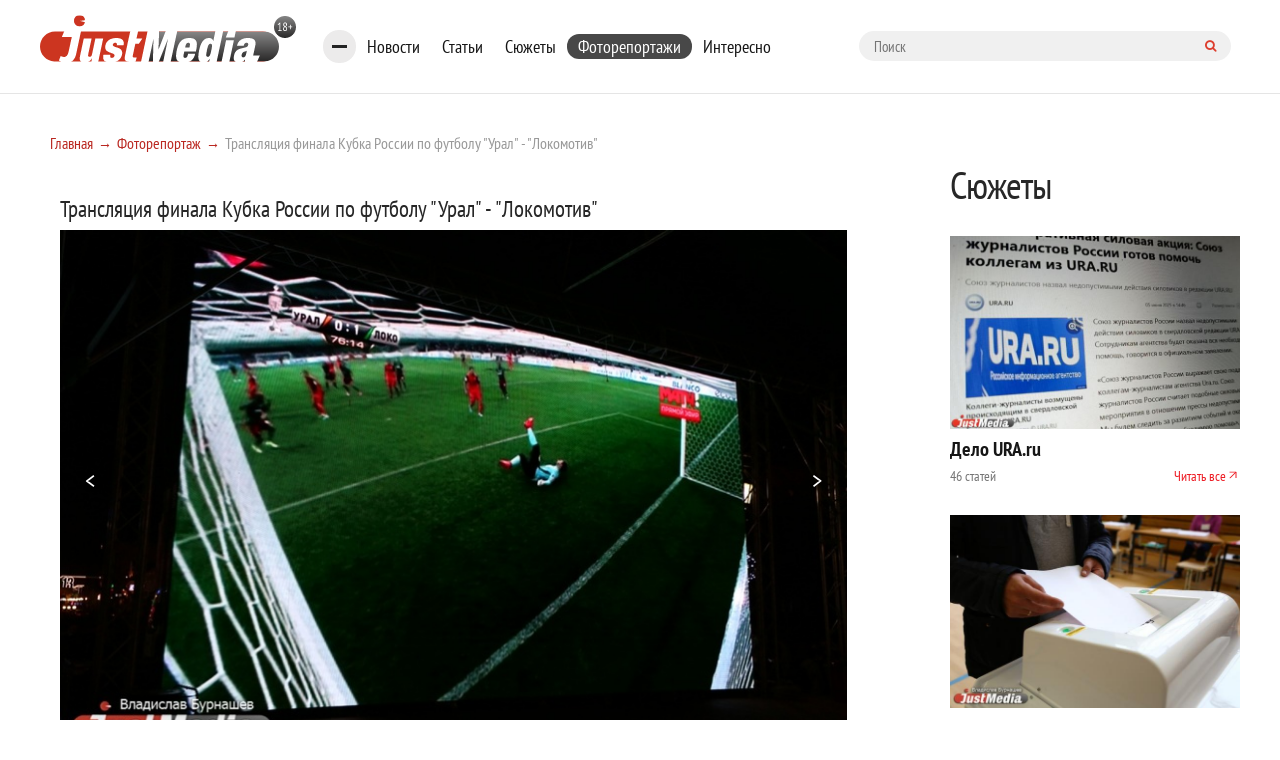

--- FILE ---
content_type: text/html; charset=UTF-8
request_url: https://www.justmedia.ru/photoreports/photo/155699
body_size: 9370
content:
<!DOCTYPE html><html lang="ru-RU"><head><meta charset="UTF-8"><meta name="viewport" content="width=device-width, initial-scale=1"><link rel="canonical" href="https://www.justmedia.ru/photoreports/photo/155699" /><meta name="csrf-param" content="_csrf"><meta name="csrf-token" content="oKPaVy4bb0AhA6_YWru3TXIw34jQ8U3dH4izIVQ1kITL2pU-G14jd1lFza8t2folPke1_anHP7p0xIFLGXnRxQ=="><title>Трансляция финала Кубка России по футболу &quot;Урал&quot; - &quot;Локомотив&quot;</title><meta property="keywords" content=""><meta property="description" content=""><meta property="fb:app_id" content="306869026044551"><meta property="fb:admins" content="100001578260585"><link href="/upload/photoreport/59/08/5908cf815adcf071643525_790_650.JPG" rel="prefetch prerender"><link href="/upload/photoreport/59/08/5908c0efec415510271878_790_650.JPG" rel="prefetch prerender"><link href="/upload/photoreport/59/08/5908c0efc5301412447044_790_650.JPG" rel="prefetch prerender"><link href="/upload/photoreport/59/08/5908c0ef9e36e887164902_790_650.JPG" rel="prefetch prerender"><link href="/upload/photoreport/59/08/5908c0ef758b6492700169_790_650.JPG" rel="prefetch prerender"><link href="/upload/photoreport/59/08/5908c0ef4cdce291181148_790_650.JPG" rel="prefetch prerender"><link href="/upload/photoreport/59/08/5908c0ef23835174037791_790_650.JPG" rel="prefetch prerender"><link href="/upload/photoreport/59/08/5908c0eeeb8b6412298435_790_650.JPG" rel="prefetch prerender"><link href="/upload/photoreport/59/08/5908c0eec2ded143645486_790_650.JPG" rel="prefetch prerender"><link href="/upload/photoreport/59/08/5908c0ee99f08409986793_790_650.JPG" rel="prefetch prerender"><link href="/upload/photoreport/59/08/5908c0dd7ff0f572871352_790_650.JPG" rel="prefetch prerender"><link href="/upload/photoreport/59/08/5908c0dd5942d642302353_790_650.JPG" rel="prefetch prerender"><link href="/upload/photoreport/59/08/5908c0dd30927591217834_790_650.JPG" rel="prefetch prerender"><link href="/upload/photoreport/59/08/5908c0dd08f6f186771215_790_650.JPG" rel="prefetch prerender"><link href="/upload/photoreport/59/08/5908c0dcd1543169623631_790_650.JPG" rel="prefetch prerender"><link href="/upload/photoreport/59/08/5908c0dcaaac6075777985_790_650.JPG" rel="prefetch prerender"><link href="/upload/photoreport/59/08/5908c0dc83fd2003450782_790_650.JPG" rel="prefetch prerender"><link href="/upload/photoreport/59/08/5908c0dc5d561825566709_790_650.JPG" rel="prefetch prerender"><link href="/upload/photoreport/59/08/5908c0dc33a75966243239_790_650.JPG" rel="prefetch prerender"><link href="/upload/photoreport/59/08/5908c0dc0333c243878185_790_650.JPG" rel="prefetch prerender"><link href="/upload/photoreport/59/08/5908c0c5463cd461686448_790_650.JPG" rel="prefetch prerender"><link href="/upload/photoreport/59/08/5908c0c51e9e6444464216_790_650.JPG" rel="prefetch prerender"><link href="/upload/photoreport/59/08/5908c0c4e8556792159418_790_650.JPG" rel="prefetch prerender"><link href="/upload/photoreport/59/08/5908c0c4c15cd670171706_790_650.JPG" rel="prefetch prerender"><link href="/upload/photoreport/59/08/5908c0c4993a9867027320_790_650.JPG" rel="prefetch prerender"><link href="/upload/photoreport/59/08/5908c0c470393634431307_790_650.JPG" rel="prefetch prerender"><link href="/upload/photoreport/59/08/5908c0c449557768161114_790_650.JPG" rel="prefetch prerender"><link href="/upload/photoreport/59/08/5908c0c420fe9475004991_790_650.JPG" rel="prefetch prerender"><link href="/upload/photoreport/59/08/5908c0c3e8113815071212_790_650.JPG" rel="prefetch prerender"><link href="/upload/photoreport/59/08/5908c0c2d05f4121938729_790_650.JPG" rel="prefetch prerender"><link href="/upload/photoreport/59/08/5908cf818de0c350023126_790_650.JPG" rel="prefetch prerender"><link href="/upload/photoreport/59/08/5908cf81bcab5932988062_790_650.JPG" rel="prefetch prerender"><link href="/upload/photoreport/59/08/5908cf81e97cd125914773_790_650.JPG" rel="prefetch prerender"><link href="/upload/photoreport/59/08/5908cf82259af423471063_790_650.JPG" rel="prefetch prerender"><link href="/upload/photoreport/59/08/5908cf824ecfb055696532_790_650.JPG" rel="prefetch prerender"><link href="/upload/photoreport/59/08/5908cf8276155973982269_790_650.JPG" rel="prefetch prerender"><link href="/upload/photoreport/59/08/5908cf82a77ad909324351_790_650.JPG" rel="prefetch prerender"><link href="/upload/photoreport/59/08/5908cf82d308d011655645_790_650.JPG" rel="prefetch prerender"><link href="/upload/photoreport/59/08/5908cf830d332698891977_790_650.JPG" rel="prefetch prerender"><link href="/upload/photoreport/59/08/5908cf989247f954554167_790_650.JPG" rel="prefetch prerender"><link href="/upload/photoreport/59/08/5908cf98bc998078587369_790_650.JPG" rel="prefetch prerender"><link href="/upload/photoreport/59/08/5908cf98e5430501385901_790_650.JPG" rel="prefetch prerender"><link href="/upload/photoreport/59/08/5908cf991de13904918978_790_650.JPG" rel="prefetch prerender"><link href="/upload/photoreport/59/08/5908cf9948922288495546_790_650.JPG" rel="prefetch prerender"><link href="/upload/photoreport/59/08/5908cf996f429012054169_790_650.JPG" rel="prefetch prerender"><link href="/upload/photoreport/59/08/5908cf99a21c8929670588_790_650.JPG" rel="prefetch prerender"><link href="/upload/photoreport/59/08/5908cf99cb0b3517680354_790_650.JPG" rel="prefetch prerender"><link href="/upload/photoreport/59/08/5908cf99f2161603903211_790_650.JPG" rel="prefetch prerender"><link href="/upload/photoreport/59/08/5908cf9a2a16e892646664_790_650.JPG" rel="prefetch prerender"><link href="/upload/photoreport/59/08/5908cfb29c44e500018343_790_650.JPG" rel="prefetch prerender"><link href="/upload/photoreport/59/08/5908cfb2c45d5644998880_790_650.JPG" rel="prefetch prerender"><link href="/upload/photoreport/59/08/5908cfb2eb09f608857940_790_650.JPG" rel="prefetch prerender"><link href="/upload/photoreport/59/08/5908cfb326189715818714_790_650.JPG" rel="prefetch prerender"><link href="/upload/photoreport/59/08/5908cfb35062e933110578_790_650.JPG" rel="prefetch prerender"><link href="/upload/photoreport/59/08/5908cfb377441397329697_790_650.JPG" rel="prefetch prerender"><link href="/upload/photoreport/59/08/5908cfb39fbb3180869101_790_650.JPG" rel="prefetch prerender"><link href="/upload/photoreport/59/08/5908cfb3d0933490050190_790_650.JPG" rel="prefetch prerender"><link href="/upload/photoreport/59/08/5908cfb411c5a363246762_790_650.JPG" rel="prefetch prerender"><link href="/upload/photoreport/59/08/5908cfb43c0dd048042396_790_650.JPG" rel="prefetch prerender"><link href="/upload/photoreport/59/08/5908cfe094ba8857129857_790_650.JPG" rel="prefetch prerender"><link href="/upload/photoreport/59/08/5908cfe0bdc11226669186_790_650.JPG" rel="prefetch prerender"><link href="/upload/photoreport/59/08/5908cfe0e46ea018185642_790_650.JPG" rel="prefetch prerender"><link href="/upload/photoreport/59/08/5908cfe1206b8283419168_790_650.JPG" rel="prefetch prerender"><link href="/upload/photoreport/59/08/5908cfe149c33197822065_790_650.JPG" rel="prefetch prerender"><link href="/upload/photoreport/59/08/5908cfe16f206449770423_790_650.JPG" rel="prefetch prerender"><link href="/upload/photoreport/59/08/5908cfe195541288068073_790_650.JPG" rel="prefetch prerender"><link href="/upload/photoreport/59/08/5908cfe1bc645831952491_790_650.JPG" rel="prefetch prerender"><link href="/upload/photoreport/59/08/5908cfe1e254b853072601_790_650.JPG" rel="prefetch prerender"><link href="/upload/photoreport/59/08/5908cfe2206e1965145105_790_650.JPG" rel="prefetch prerender"><link href="/upload/photoreport/59/08/5908cffe98f5f336411414_790_650.JPG" rel="prefetch prerender"><link href="/upload/photoreport/59/08/5908cffec98e3908353618_790_650.JPG" rel="prefetch prerender"><link href="/upload/photoreport/59/08/5908cffef0a42150650097_790_650.JPG" rel="prefetch prerender"><link href="/upload/photoreport/59/08/5908cfff2f055225243155_790_650.JPG" rel="prefetch prerender"><link href="/upload/photoreport/59/08/5908cfff53dcf227422294_790_650.JPG" rel="prefetch prerender"><link href="/upload/photoreport/59/08/5908cfff7af8f557687315_790_650.JPG" rel="prefetch prerender"><link href="/upload/photoreport/59/08/5908cfffa10f3939736201_790_650.JPG" rel="prefetch prerender"><link href="/css/photoreport.css" rel="stylesheet"><link href="/css/cookie.css" rel="stylesheet"><link href="https://fonts.googleapis.com/css?family=PT+Sans+Narrow:400,700&amp;amp;subset=cyrillic-ext" rel="stylesheet"><link href="https://fonts.googleapis.com/css?family=Open+Sans:300,300i,400,400i,600,700&amp;amp;subset=cyrillic" rel="stylesheet"><link type="image/x-icon" href="/images/favicon.ico" rel="shortcut icon"><link href="/js/slick-carousel/slick.css" rel="stylesheet"><link href="/js/slick-carousel/slick-theme.css" rel="stylesheet"><link href="/js/fancybox/jquery.fancybox.css" rel="stylesheet"><link href="/css/normalize.css" rel="stylesheet"><link href="/css/style.css?v1.2.3" rel="stylesheet"><link href="/css/blockquote.css" rel="stylesheet"><script src="https://yastatic.net/share2/share.js" async></script><!--[if lt IE 9]><script src="https://oss.maxcdn.com/html5shiv/3.7.2/html5shiv.min.js"></script><![endif]--><!--[if lt IE 9]><script src="https://oss.maxcdn.com/respond/1.4.2/respond.min.js"></script><![endif]--><link href="/css/custom.css" rel="stylesheet"/></head><body><!--[if !IE]>--><div class="loader-box" style="display: none;"><img class="loader" src="/images/loading.svg" alt="loader" style="display: none;"></div><!--<![endif]--><div id="adfox_15317406471901889"></div><!-- header --><header class="header"><div class="container"><div class="row"><div class="header-top"><a href="/" class="b-header__logo"><img src="/images/logo.svg" alt=""></a><div class="bookmarks-nav both"><div class="rubrics-burger hidden-md-down"><div class="burger-btn"><span></span><span></span><span></span></div><div class="popup-menu-rubrics"><ul class="header-menu-list hidden-md-down"><li class="header-menu-list__item"><a class="header-menu-list__link" href="/news/society" data-has-submenu="false">Общество</a></li><li class="header-menu-list__item"><a class="header-menu-list__link" href="/news/economy" data-has-submenu="false">Экономика</a></li><li class="header-menu-list__item"><a class="header-menu-list__link" href="/news/politics" data-has-submenu="false">Политика</a></li><li class="header-menu-list__item"><a class="header-menu-list__link" href="/news/events" data-has-submenu="false">Происшествия</a></li><li class="header-menu-list__item"><a class="header-menu-list__link" href="/news/crime" data-has-submenu="false">Криминал</a></li><li class="header-menu-list__item"><a class="header-menu-list__link" href="/news/culture" data-has-submenu="false">Культура</a></li><li class="header-menu-list__item"><a class="header-menu-list__link" href="/news/sport" data-has-submenu="false">Спорт</a></li><li class="header-menu-list__item"><a class="header-menu-list__link" href="/news/russiaandworld" data-has-submenu="false">Россия и мир</a></li><li class="header-menu-list__item"><a class="header-menu-list__link" href="/news/urfonews" data-has-submenu="false">Новости УрФО</a></li><li class="header-menu-list__item"><a class="header-menu-list__link" href="/news/zdorovye" data-has-submenu="false">Здоровье</a></li><li class="header-menu-list__item"><a class="header-menu-list__link" href="/news/psikhologiya" data-has-submenu="false">Психология</a></li><li class="header-menu-list__item"><a class="header-menu-list__link" href="/news/eda" data-has-submenu="false">Еда</a></li><li class="header-menu-list__item"><a class="header-menu-list__link" href="/news/dom" data-has-submenu="false">Дом</a></li><li class="header-menu-list__item"><a class="header-menu-list__link" href="/news/interesnoe" data-has-submenu="false">Интересные статьи</a></li><li class="header-menu-list__item"><a class="header-menu-list__link" href="/news/partnerstvo" data-has-submenu="false">Материалы партнеров</a></li></ul></div></div><ul class="bookmarks-nav-list hidden-md-down"><li class="bookmarks-nav-list__item"><a class="bookmarks-nav-list__link" href="/news" data-has-submenu="false">Новости</a></li><li class="bookmarks-nav-list__item"><a class="bookmarks-nav-list__link" href="/analitika" data-has-submenu="false">Статьи</a></li><li class="bookmarks-nav-list__item"><a class="bookmarks-nav-list__link" href="/topics" data-has-submenu="false">Сюжеты</a></li><li class="bookmarks-nav-list__item active"><a class="bookmarks-nav-list__link" href="/photoreports" data-has-submenu="false">Фоторепортажи</a></li><li class="bookmarks-nav-list__item"><a class="bookmarks-nav-list__link" href="/interest" data-has-submenu="false">Интересно</a></li></ul><form action="/search" method="get" class="form-searh" autocomplete="nope"><input type="search" name="query" id="query" placeholder="Поиск" class="form-searh__input" autocomplete="nope"><button type="submit" class="form-searh__btn"><i class="fa fa-search"></i></button></form></div><div class="header-burg"><a href="#" class="burger-btn js-burg"><span></span><span></span><span></span></a></div></div><div class="header-bottom"><div class="header-menu grad-gray js-menu"><ul class="header-menu-list header-rubrics hidden-md-down"><li class="header-menu-list__item has-submenu"><a class="header-menu-list__link" href="/news" data-has-submenu="true">Новости</a><ul class="header-menu-list header-rubrics hidden-md-down"><li class="header-menu-list__item"><a class="header-menu-list__link" href="/news/society" data-has-submenu="false">Общество</a></li><li class="header-menu-list__item"><a class="header-menu-list__link" href="/news/economy" data-has-submenu="false">Экономика</a></li><li class="header-menu-list__item"><a class="header-menu-list__link" href="/news/politics" data-has-submenu="false">Политика</a></li><li class="header-menu-list__item"><a class="header-menu-list__link" href="/news/events" data-has-submenu="false">Происшествия</a></li><li class="header-menu-list__item"><a class="header-menu-list__link" href="/news/crime" data-has-submenu="false">Криминал</a></li><li class="header-menu-list__item"><a class="header-menu-list__link" href="/news/culture" data-has-submenu="false">Культура</a></li><li class="header-menu-list__item"><a class="header-menu-list__link" href="/news/sport" data-has-submenu="false">Спорт</a></li><li class="header-menu-list__item"><a class="header-menu-list__link" href="/news/russiaandworld" data-has-submenu="false">Россия и мир</a></li><li class="header-menu-list__item"><a class="header-menu-list__link" href="/news/urfonews" data-has-submenu="false">Новости УрФО</a></li><li class="header-menu-list__item"><a class="header-menu-list__link" href="/news/zdorovye" data-has-submenu="false">Здоровье</a></li><li class="header-menu-list__item"><a class="header-menu-list__link" href="/news/psikhologiya" data-has-submenu="false">Психология</a></li><li class="header-menu-list__item"><a class="header-menu-list__link" href="/news/eda" data-has-submenu="false">Еда</a></li><li class="header-menu-list__item"><a class="header-menu-list__link" href="/news/dom" data-has-submenu="false">Дом</a></li><li class="header-menu-list__item"><a class="header-menu-list__link" href="/news/interesnoe" data-has-submenu="false">Интересные статьи</a></li><li class="header-menu-list__item"><a class="header-menu-list__link" href="/news/partnerstvo" data-has-submenu="false">Материалы партнеров</a></li></ul></li><li class="header-menu-list__item"><a class="header-menu-list__link" href="/analitika" data-has-submenu="false">Статьи</a></li></ul><ul class="header-menu-list hidden-lg-up"><li class="header-menu-list__item has-submenu"><a class="header-menu-list__link" href="/news" data-has-submenu="true">Новости</a><ul class="header-menu-list hidden-lg-up"><li class="header-menu-list__item"><a class="header-menu-list__link" href="/news/society" data-has-submenu="false">Общество</a></li><li class="header-menu-list__item"><a class="header-menu-list__link" href="/news/economy" data-has-submenu="false">Экономика</a></li><li class="header-menu-list__item"><a class="header-menu-list__link" href="/news/politics" data-has-submenu="false">Политика</a></li><li class="header-menu-list__item"><a class="header-menu-list__link" href="/news/events" data-has-submenu="false">Происшествия</a></li><li class="header-menu-list__item"><a class="header-menu-list__link" href="/news/crime" data-has-submenu="false">Криминал</a></li><li class="header-menu-list__item"><a class="header-menu-list__link" href="/news/culture" data-has-submenu="false">Культура</a></li><li class="header-menu-list__item"><a class="header-menu-list__link" href="/news/sport" data-has-submenu="false">Спорт</a></li><li class="header-menu-list__item"><a class="header-menu-list__link" href="/news/russiaandworld" data-has-submenu="false">Россия и мир</a></li><li class="header-menu-list__item"><a class="header-menu-list__link" href="/news/urfonews" data-has-submenu="false">Новости УрФО</a></li><li class="header-menu-list__item"><a class="header-menu-list__link" href="/news/zdorovye" data-has-submenu="false">Здоровье</a></li><li class="header-menu-list__item"><a class="header-menu-list__link" href="/news/psikhologiya" data-has-submenu="false">Психология</a></li><li class="header-menu-list__item"><a class="header-menu-list__link" href="/news/eda" data-has-submenu="false">Еда</a></li><li class="header-menu-list__item"><a class="header-menu-list__link" href="/news/dom" data-has-submenu="false">Дом</a></li><li class="header-menu-list__item"><a class="header-menu-list__link" href="/news/interesnoe" data-has-submenu="false">Интересные статьи</a></li><li class="header-menu-list__item"><a class="header-menu-list__link" href="/news/partnerstvo" data-has-submenu="false">Материалы партнеров</a></li></ul></li><li class="header-menu-list__item"><a class="header-menu-list__link" href="/analitika" data-has-submenu="false">Статьи</a></li><li class="header-menu-list__item"><a class="header-menu-list__link" href="/topics" data-has-submenu="false">Сюжеты</a></li><li class="header-menu-list__item"><a class="header-menu-list__link" href="/photoreports" data-has-submenu="false">Фоторепортажи</a></li><li class="header-menu-list__item"><a class="header-menu-list__link" href="/interest" data-has-submenu="false">Интересно</a></li><li class="header-menu-list__item"><a class="header-menu-list__link" href="/about" data-has-submenu="false">О проекте</a></li><li class="header-menu-list__item"><a class="header-menu-list__link" href="/contacts" data-has-submenu="false">Контакты</a></li><li class="header-menu-list__item"><a class="header-menu-list__link" href="/adv" data-has-submenu="false">Размещение рекламы</a></li></ul></div><div class="cr"></div></div></div></div></header><!-- END header --><!-- END head --><div class="container"><div class="row"><div class="col-xl-9 col-lg-8"><ul class="bread-crumbs bread-crumbs-poz"><li class='bread-crumbs__item'><a class="bread-crumbs__link" href="/">Главная</a></li><li class='bread-crumbs__item'><a class="bread-crumbs__link" href="/photoreports">Фоторепортаж</a></li><li class='bread-crumbs__item'><span class='bread-crumbs__link'>Трансляция финала Кубка России по футболу &quot;Урал&quot; - &quot;Локомотив&quot;</span></li></ul><div id="adfox_15317406471901889"></div><div class="row"><div class="col-xl-11 col-lg-12"><div class="b-content-wrapper"><h1 class="photor2-title"> 
    Трансляция финала Кубка России по футболу "Урал" - "Локомотив"</h1><div id="photoreport-photos-container" class="b-photoreport-photos__item" data-pjax-container="" data-pjax-replace-state data-pjax-timeout="1000"><a
            class="page_photoreport_to_left photoreport_to_left photoreport_to_change"
            data-slide="prev"
            href="/photoreports/photo/155698"><div style="">&lt;</div></a><a
            class="page_photoreport_to_right photoreport_to_right photoreport_to_change"
            data-slide="next"
            href="/photoreports/photo/155700"><div style="">&gt;</div></a><a href="/upload/photoreport/5908cf818de0c350023126.JPG" title="" class="fancybox"><img src="/upload/photoreport/59/08/5908cf818de0c350023126_790_650.JPG" alt="" style="width:100%;"></a></div><div id="photoreportThumbnails" class="block-slider"><div
        class="report-thumbnails-item"
        data-image-id="155698"><a href="/photoreports/photo/155698" class="photoreport-"><img data-lazy="/upload/photoreport/59/08/5908cf815adcf071643525_192_128.JPG"></a></div><div
        class="report-thumbnails-item"
        data-image-id="155697"><a href="/photoreports/photo/155697" class="photoreport-"><img data-lazy="/upload/photoreport/59/08/5908c0efec415510271878_192_128.JPG"></a></div><div
        class="report-thumbnails-item"
        data-image-id="155696"><a href="/photoreports/photo/155696" class="photoreport-"><img data-lazy="/upload/photoreport/59/08/5908c0efc5301412447044_192_128.JPG"></a></div><div
        class="report-thumbnails-item"
        data-image-id="155695"><a href="/photoreports/photo/155695" class="photoreport-"><img data-lazy="/upload/photoreport/59/08/5908c0ef9e36e887164902_192_128.JPG"></a></div><div
        class="report-thumbnails-item"
        data-image-id="155694"><a href="/photoreports/photo/155694" class="photoreport-"><img data-lazy="/upload/photoreport/59/08/5908c0ef758b6492700169_192_128.JPG"></a></div><div
        class="report-thumbnails-item"
        data-image-id="155693"><a href="/photoreports/photo/155693" class="photoreport-"><img data-lazy="/upload/photoreport/59/08/5908c0ef4cdce291181148_192_128.JPG"></a></div><div
        class="report-thumbnails-item"
        data-image-id="155692"><a href="/photoreports/photo/155692" class="photoreport-"><img data-lazy="/upload/photoreport/59/08/5908c0ef23835174037791_192_128.JPG"></a></div><div
        class="report-thumbnails-item"
        data-image-id="155691"><a href="/photoreports/photo/155691" class="photoreport-"><img data-lazy="/upload/photoreport/59/08/5908c0eeeb8b6412298435_192_128.JPG"></a></div><div
        class="report-thumbnails-item"
        data-image-id="155690"><a href="/photoreports/photo/155690" class="photoreport-"><img data-lazy="/upload/photoreport/59/08/5908c0eec2ded143645486_192_128.JPG"></a></div><div
        class="report-thumbnails-item"
        data-image-id="155689"><a href="/photoreports/photo/155689" class="photoreport-"><img data-lazy="/upload/photoreport/59/08/5908c0ee99f08409986793_192_128.JPG"></a></div><div
        class="report-thumbnails-item"
        data-image-id="155688"><a href="/photoreports/photo/155688" class="photoreport-"><img data-lazy="/upload/photoreport/59/08/5908c0dd7ff0f572871352_192_128.JPG"></a></div><div
        class="report-thumbnails-item"
        data-image-id="155687"><a href="/photoreports/photo/155687" class="photoreport-"><img data-lazy="/upload/photoreport/59/08/5908c0dd5942d642302353_192_128.JPG"></a></div><div
        class="report-thumbnails-item"
        data-image-id="155686"><a href="/photoreports/photo/155686" class="photoreport-"><img data-lazy="/upload/photoreport/59/08/5908c0dd30927591217834_192_128.JPG"></a></div><div
        class="report-thumbnails-item"
        data-image-id="155685"><a href="/photoreports/photo/155685" class="photoreport-"><img data-lazy="/upload/photoreport/59/08/5908c0dd08f6f186771215_192_128.JPG"></a></div><div
        class="report-thumbnails-item"
        data-image-id="155684"><a href="/photoreports/photo/155684" class="photoreport-"><img data-lazy="/upload/photoreport/59/08/5908c0dcd1543169623631_192_128.JPG"></a></div><div
        class="report-thumbnails-item"
        data-image-id="155683"><a href="/photoreports/photo/155683" class="photoreport-"><img data-lazy="/upload/photoreport/59/08/5908c0dcaaac6075777985_192_128.JPG"></a></div><div
        class="report-thumbnails-item"
        data-image-id="155682"><a href="/photoreports/photo/155682" class="photoreport-"><img data-lazy="/upload/photoreport/59/08/5908c0dc83fd2003450782_192_128.JPG"></a></div><div
        class="report-thumbnails-item"
        data-image-id="155681"><a href="/photoreports/photo/155681" class="photoreport-"><img data-lazy="/upload/photoreport/59/08/5908c0dc5d561825566709_192_128.JPG"></a></div><div
        class="report-thumbnails-item"
        data-image-id="155680"><a href="/photoreports/photo/155680" class="photoreport-"><img data-lazy="/upload/photoreport/59/08/5908c0dc33a75966243239_192_128.JPG"></a></div><div
        class="report-thumbnails-item"
        data-image-id="155679"><a href="/photoreports/photo/155679" class="photoreport-"><img data-lazy="/upload/photoreport/59/08/5908c0dc0333c243878185_192_128.JPG"></a></div><div
        class="report-thumbnails-item"
        data-image-id="155678"><a href="/photoreports/photo/155678" class="photoreport-"><img data-lazy="/upload/photoreport/59/08/5908c0c5463cd461686448_192_128.JPG"></a></div><div
        class="report-thumbnails-item"
        data-image-id="155677"><a href="/photoreports/photo/155677" class="photoreport-"><img data-lazy="/upload/photoreport/59/08/5908c0c51e9e6444464216_192_128.JPG"></a></div><div
        class="report-thumbnails-item"
        data-image-id="155676"><a href="/photoreports/photo/155676" class="photoreport-"><img data-lazy="/upload/photoreport/59/08/5908c0c4e8556792159418_192_128.JPG"></a></div><div
        class="report-thumbnails-item"
        data-image-id="155675"><a href="/photoreports/photo/155675" class="photoreport-"><img data-lazy="/upload/photoreport/59/08/5908c0c4c15cd670171706_192_128.JPG"></a></div><div
        class="report-thumbnails-item"
        data-image-id="155674"><a href="/photoreports/photo/155674" class="photoreport-"><img data-lazy="/upload/photoreport/59/08/5908c0c4993a9867027320_192_128.JPG"></a></div><div
        class="report-thumbnails-item"
        data-image-id="155673"><a href="/photoreports/photo/155673" class="photoreport-"><img data-lazy="/upload/photoreport/59/08/5908c0c470393634431307_192_128.JPG"></a></div><div
        class="report-thumbnails-item"
        data-image-id="155672"><a href="/photoreports/photo/155672" class="photoreport-"><img data-lazy="/upload/photoreport/59/08/5908c0c449557768161114_192_128.JPG"></a></div><div
        class="report-thumbnails-item"
        data-image-id="155671"><a href="/photoreports/photo/155671" class="photoreport-"><img data-lazy="/upload/photoreport/59/08/5908c0c420fe9475004991_192_128.JPG"></a></div><div
        class="report-thumbnails-item"
        data-image-id="155670"><a href="/photoreports/photo/155670" class="photoreport-"><img data-lazy="/upload/photoreport/59/08/5908c0c3e8113815071212_192_128.JPG"></a></div><div
        class="report-thumbnails-item"
        data-image-id="155669"><a href="/photoreports/photo/155669" class="photoreport-"><img data-lazy="/upload/photoreport/59/08/5908c0c2d05f4121938729_192_128.JPG"></a></div><div
        class="report-thumbnails-item current-photo"
        data-image-id="155699"><a href="/photoreports/photo/155699" class="photoreport-"><img data-lazy="/upload/photoreport/59/08/5908cf818de0c350023126_192_128.JPG"></a></div><div
        class="report-thumbnails-item"
        data-image-id="155700"><a href="/photoreports/photo/155700" class="photoreport-"><img data-lazy="/upload/photoreport/59/08/5908cf81bcab5932988062_192_128.JPG"></a></div><div
        class="report-thumbnails-item"
        data-image-id="155701"><a href="/photoreports/photo/155701" class="photoreport-"><img data-lazy="/upload/photoreport/59/08/5908cf81e97cd125914773_192_128.JPG"></a></div><div
        class="report-thumbnails-item"
        data-image-id="155702"><a href="/photoreports/photo/155702" class="photoreport-"><img data-lazy="/upload/photoreport/59/08/5908cf82259af423471063_192_128.JPG"></a></div><div
        class="report-thumbnails-item"
        data-image-id="155703"><a href="/photoreports/photo/155703" class="photoreport-"><img data-lazy="/upload/photoreport/59/08/5908cf824ecfb055696532_192_128.JPG"></a></div><div
        class="report-thumbnails-item"
        data-image-id="155704"><a href="/photoreports/photo/155704" class="photoreport-"><img data-lazy="/upload/photoreport/59/08/5908cf8276155973982269_192_128.JPG"></a></div><div
        class="report-thumbnails-item"
        data-image-id="155705"><a href="/photoreports/photo/155705" class="photoreport-"><img data-lazy="/upload/photoreport/59/08/5908cf82a77ad909324351_192_128.JPG"></a></div><div
        class="report-thumbnails-item"
        data-image-id="155706"><a href="/photoreports/photo/155706" class="photoreport-"><img data-lazy="/upload/photoreport/59/08/5908cf82d308d011655645_192_128.JPG"></a></div><div
        class="report-thumbnails-item"
        data-image-id="155707"><a href="/photoreports/photo/155707" class="photoreport-"><img data-lazy="/upload/photoreport/59/08/5908cf830d332698891977_192_128.JPG"></a></div><div
        class="report-thumbnails-item"
        data-image-id="155708"><a href="/photoreports/photo/155708" class="photoreport-"><img data-lazy="/upload/photoreport/59/08/5908cf989247f954554167_192_128.JPG"></a></div><div
        class="report-thumbnails-item"
        data-image-id="155709"><a href="/photoreports/photo/155709" class="photoreport-"><img data-lazy="/upload/photoreport/59/08/5908cf98bc998078587369_192_128.JPG"></a></div><div
        class="report-thumbnails-item"
        data-image-id="155710"><a href="/photoreports/photo/155710" class="photoreport-"><img data-lazy="/upload/photoreport/59/08/5908cf98e5430501385901_192_128.JPG"></a></div><div
        class="report-thumbnails-item"
        data-image-id="155711"><a href="/photoreports/photo/155711" class="photoreport-"><img data-lazy="/upload/photoreport/59/08/5908cf991de13904918978_192_128.JPG"></a></div><div
        class="report-thumbnails-item"
        data-image-id="155712"><a href="/photoreports/photo/155712" class="photoreport-"><img data-lazy="/upload/photoreport/59/08/5908cf9948922288495546_192_128.JPG"></a></div><div
        class="report-thumbnails-item"
        data-image-id="155713"><a href="/photoreports/photo/155713" class="photoreport-"><img data-lazy="/upload/photoreport/59/08/5908cf996f429012054169_192_128.JPG"></a></div><div
        class="report-thumbnails-item"
        data-image-id="155714"><a href="/photoreports/photo/155714" class="photoreport-"><img data-lazy="/upload/photoreport/59/08/5908cf99a21c8929670588_192_128.JPG"></a></div><div
        class="report-thumbnails-item"
        data-image-id="155715"><a href="/photoreports/photo/155715" class="photoreport-"><img data-lazy="/upload/photoreport/59/08/5908cf99cb0b3517680354_192_128.JPG"></a></div><div
        class="report-thumbnails-item"
        data-image-id="155716"><a href="/photoreports/photo/155716" class="photoreport-"><img data-lazy="/upload/photoreport/59/08/5908cf99f2161603903211_192_128.JPG"></a></div><div
        class="report-thumbnails-item"
        data-image-id="155717"><a href="/photoreports/photo/155717" class="photoreport-"><img data-lazy="/upload/photoreport/59/08/5908cf9a2a16e892646664_192_128.JPG"></a></div><div
        class="report-thumbnails-item"
        data-image-id="155718"><a href="/photoreports/photo/155718" class="photoreport-"><img data-lazy="/upload/photoreport/59/08/5908cfb29c44e500018343_192_128.JPG"></a></div><div
        class="report-thumbnails-item"
        data-image-id="155719"><a href="/photoreports/photo/155719" class="photoreport-"><img data-lazy="/upload/photoreport/59/08/5908cfb2c45d5644998880_192_128.JPG"></a></div><div
        class="report-thumbnails-item"
        data-image-id="155720"><a href="/photoreports/photo/155720" class="photoreport-"><img data-lazy="/upload/photoreport/59/08/5908cfb2eb09f608857940_192_128.JPG"></a></div><div
        class="report-thumbnails-item"
        data-image-id="155721"><a href="/photoreports/photo/155721" class="photoreport-"><img data-lazy="/upload/photoreport/59/08/5908cfb326189715818714_192_128.JPG"></a></div><div
        class="report-thumbnails-item"
        data-image-id="155722"><a href="/photoreports/photo/155722" class="photoreport-"><img data-lazy="/upload/photoreport/59/08/5908cfb35062e933110578_192_128.JPG"></a></div><div
        class="report-thumbnails-item"
        data-image-id="155723"><a href="/photoreports/photo/155723" class="photoreport-"><img data-lazy="/upload/photoreport/59/08/5908cfb377441397329697_192_128.JPG"></a></div><div
        class="report-thumbnails-item"
        data-image-id="155724"><a href="/photoreports/photo/155724" class="photoreport-"><img data-lazy="/upload/photoreport/59/08/5908cfb39fbb3180869101_192_128.JPG"></a></div><div
        class="report-thumbnails-item"
        data-image-id="155725"><a href="/photoreports/photo/155725" class="photoreport-"><img data-lazy="/upload/photoreport/59/08/5908cfb3d0933490050190_192_128.JPG"></a></div><div
        class="report-thumbnails-item"
        data-image-id="155726"><a href="/photoreports/photo/155726" class="photoreport-"><img data-lazy="/upload/photoreport/59/08/5908cfb411c5a363246762_192_128.JPG"></a></div><div
        class="report-thumbnails-item"
        data-image-id="155727"><a href="/photoreports/photo/155727" class="photoreport-"><img data-lazy="/upload/photoreport/59/08/5908cfb43c0dd048042396_192_128.JPG"></a></div><div
        class="report-thumbnails-item"
        data-image-id="155728"><a href="/photoreports/photo/155728" class="photoreport-"><img data-lazy="/upload/photoreport/59/08/5908cfe094ba8857129857_192_128.JPG"></a></div><div
        class="report-thumbnails-item"
        data-image-id="155729"><a href="/photoreports/photo/155729" class="photoreport-"><img data-lazy="/upload/photoreport/59/08/5908cfe0bdc11226669186_192_128.JPG"></a></div><div
        class="report-thumbnails-item"
        data-image-id="155730"><a href="/photoreports/photo/155730" class="photoreport-"><img data-lazy="/upload/photoreport/59/08/5908cfe0e46ea018185642_192_128.JPG"></a></div><div
        class="report-thumbnails-item"
        data-image-id="155731"><a href="/photoreports/photo/155731" class="photoreport-"><img data-lazy="/upload/photoreport/59/08/5908cfe1206b8283419168_192_128.JPG"></a></div><div
        class="report-thumbnails-item"
        data-image-id="155732"><a href="/photoreports/photo/155732" class="photoreport-"><img data-lazy="/upload/photoreport/59/08/5908cfe149c33197822065_192_128.JPG"></a></div><div
        class="report-thumbnails-item"
        data-image-id="155733"><a href="/photoreports/photo/155733" class="photoreport-"><img data-lazy="/upload/photoreport/59/08/5908cfe16f206449770423_192_128.JPG"></a></div><div
        class="report-thumbnails-item"
        data-image-id="155734"><a href="/photoreports/photo/155734" class="photoreport-"><img data-lazy="/upload/photoreport/59/08/5908cfe195541288068073_192_128.JPG"></a></div><div
        class="report-thumbnails-item"
        data-image-id="155735"><a href="/photoreports/photo/155735" class="photoreport-"><img data-lazy="/upload/photoreport/59/08/5908cfe1bc645831952491_192_128.JPG"></a></div><div
        class="report-thumbnails-item"
        data-image-id="155736"><a href="/photoreports/photo/155736" class="photoreport-"><img data-lazy="/upload/photoreport/59/08/5908cfe1e254b853072601_192_128.JPG"></a></div><div
        class="report-thumbnails-item"
        data-image-id="155737"><a href="/photoreports/photo/155737" class="photoreport-"><img data-lazy="/upload/photoreport/59/08/5908cfe2206e1965145105_192_128.JPG"></a></div><div
        class="report-thumbnails-item"
        data-image-id="155738"><a href="/photoreports/photo/155738" class="photoreport-"><img data-lazy="/upload/photoreport/59/08/5908cffe98f5f336411414_192_128.JPG"></a></div><div
        class="report-thumbnails-item"
        data-image-id="155739"><a href="/photoreports/photo/155739" class="photoreport-"><img data-lazy="/upload/photoreport/59/08/5908cffec98e3908353618_192_128.JPG"></a></div><div
        class="report-thumbnails-item"
        data-image-id="155740"><a href="/photoreports/photo/155740" class="photoreport-"><img data-lazy="/upload/photoreport/59/08/5908cffef0a42150650097_192_128.JPG"></a></div><div
        class="report-thumbnails-item"
        data-image-id="155741"><a href="/photoreports/photo/155741" class="photoreport-"><img data-lazy="/upload/photoreport/59/08/5908cfff2f055225243155_192_128.JPG"></a></div><div
        class="report-thumbnails-item"
        data-image-id="155742"><a href="/photoreports/photo/155742" class="photoreport-"><img data-lazy="/upload/photoreport/59/08/5908cfff53dcf227422294_192_128.JPG"></a></div><div
        class="report-thumbnails-item"
        data-image-id="155743"><a href="/photoreports/photo/155743" class="photoreport-"><img data-lazy="/upload/photoreport/59/08/5908cfff7af8f557687315_192_128.JPG"></a></div><div
        class="report-thumbnails-item"
        data-image-id="155744"><a href="/photoreports/photo/155744" class="photoreport-"><img data-lazy="/upload/photoreport/59/08/5908cfffa10f3939736201_192_128.JPG"></a></div></div><div class="photorepots-btn"><div class="photorepots-description"></div><a class="btn btn-sm grad-red" href="/photoreports/photo/155699/buy">
        Купить фото
    </a><a class="btn btn-sm grad-red" href="#" id="toggle-blog-code">
        Получить код для блога
    </a><br><textarea rows="2" readonly id="blog-code" style="display: none"><iframe width="550" height="350" border="0" style="border: 0;"   allowtransparency="true" src="https://www.justmedia.ru/photoreports/photo/155699" align="left"></iframe></textarea readonly></div></div><div class="wr-like-horizontal"><span class="wr_header"> Поделитесь в соцсетях</span><div class="wr-like"><div class="ya-share2" id="ya-share2-w0" data-services="vkontakte,odnoklassniki,telegram,viber,whatsapp"
    data-image="https://www.justmedia.ru/upload/photoreport/59/08/5908cfffa10f3939736201_790_650.JPG" data-title="Трансляция финала Кубка России по футболу "Урал" - "Локомотив"" data-url="https://www.justmedia.ruhttps://www.justmedia.ru/photoreports/photo/155699" data-access-token="" ></div></div><script>
    Ya.share2('ya-share2-w0', {
        theme: {
            services: 'vkontakte,odnoklassniki,telegram,twitter,viber,whatsapp',
            lang: 'ru',
        },
        content:{
            url: 'https://www.justmedia.ruhttps://www.justmedia.ru/photoreports/photo/155699',
            title: 'Трансляция финала Кубка России по футболу "Урал" - "Локомотив"',
            image: 'https://www.justmedia.ru/upload/photoreport/59/08/5908cfffa10f3939736201_790_650.JPG'
        }
    });
</script></div></div></div></div><div class="col-xl-3 col-lg-4 custom"><div class="topics-homepage"><div class="topics-homepage__heading">Сюжеты</div><div class="topics-homepage__topic"><a class="topics-homepage__topic-img"><img src="/upload/topic/68/42/6842baa7abaf8594598758_600_400.jpg" alt="Дело URA.ru"></a><a href="/topic/delo-uraru" class="topics-homepage__topic-title">Дело URA.ru</a><!--<div class="topics-homepage__topic-desc"></div>--><div class="topics-homepage__topic-info"><div>
                    46 статей                </div><a href="/topic/delo-uraru">Читать все</a></div></div><div class="topics-homepage__topic"><a class="topics-homepage__topic-img"><img src="/upload/topic/69/45/694517151647a122909288_600_400.jpg" alt="Выборы-2026"></a><a href="/topic/vybory2026" class="topics-homepage__topic-title">Выборы-2026</a><!--<div class="topics-homepage__topic-desc"></div>--><div class="topics-homepage__topic-info"><div>
                    4 статьи                </div><a href="/topic/vybory2026">Читать все</a></div></div><div class="topics-homepage__topic"><a class="topics-homepage__topic-img"><img src="/upload/topic/68/47/6847c7b14837a900559938_600_400.jpg" alt="Кадровые перестановки в правительстве Свердловской области"></a><a href="/topic/kadrovyye-perestanovki-v-pravitelstve-sverdlovskoy-oblasti" class="topics-homepage__topic-title">Кадровые перестановки в правительстве Свердловской области</a><!--<div class="topics-homepage__topic-desc"></div>--><div class="topics-homepage__topic-info"><div>
                    69 статей                </div><a href="/topic/kadrovyye-perestanovki-v-pravitelstve-sverdlovskoy-oblasti">Читать все</a></div></div><div class="topics-homepage__topic"><a class="topics-homepage__topic-img"><img src="/upload/topic/68/49/684961fec1d83665862018_600_400.jpg" alt="Коррупционный скандал в Дегтярске"></a><a href="/topic/korruptsionnyy-skandal-v-degtyarske" class="topics-homepage__topic-title">Коррупционный скандал в Дегтярске</a><!--<div class="topics-homepage__topic-desc"></div>--><div class="topics-homepage__topic-info"><div>
                    27 статей                </div><a href="/topic/korruptsionnyy-skandal-v-degtyarske">Читать все</a></div></div><div class="topics-homepage__topic"><a class="topics-homepage__topic-img"><img src="/upload/topic/69/2e/692ebff036373961465112_600_400.jpg" alt="Выборы мэра Екатеринбурга"></a><a href="/topic/vybory-mera-yekaterinburga" class="topics-homepage__topic-title">Выборы мэра Екатеринбурга</a><!--<div class="topics-homepage__topic-desc"></div>--><div class="topics-homepage__topic-info"><div>
                    20 статей                </div><a href="/topic/vybory-mera-yekaterinburga">Читать все</a></div></div><a class="topics-homepage__all" href="/topics">Все сюжеты</a></div><div class="photoreports-box" style="margin-bottom: 20px; padding: 15px 10px; display: none;"><div id="adfox_15087541425835753"></div></div><div class="photoreports-box" style="margin-bottom: 20px; padding: 15px 10px; display: none;"><div id="adfox_153173701299975324"></div></div><div class="photoreports-box"><a href="/photoreports" class="photoreports__name mob-h">Фоторепортажи</a><div class="b-photo-storys__img"><img
            src="/upload/photoreport/69/53/6953540595ddd109520714_600_400.jpg"
            alt="Концерт АК-47 и TGK в «Свободе»"
            width="245px"><a href="/photoreports/kontsertak47itgkvsvobode"><span></span></a></div><p class="b-photo-storys__desc">
        Концерт АК-47 и TGK в «Свободе» —
        <a href="/photoreports/kontsertak47itgkvsvobode">
            все 68 фотографий        </a></p></div></div></div></div></div><div id="adfox_153173983864864733"></div><footer class="footer"><div class="container"><div class="row"><div class="footer-nav-box grad-red both hidden-md-down"><ul class="footer-nav"><li class="footer-nav__item"><a class="footer-nav__link" href="/news">Лента новостей</a></li><li class="footer-nav__item"><a class="footer-nav__link" href="/analitika">Статьи</a></li><li class="footer-nav__item"><a class="footer-nav__link" href="/photoreports">Фоторепортажи</a></li><li class="footer-nav__item"><a class="footer-nav__link" href="/contests">Конкурсы</a></li><li class="footer-nav__item"><a class="footer-nav__link" href="/interest">Интересно</a></li></ul><ul class="footer-soch"><li class="footer-soch__item"><a class="footer-soch__link icon-3" href="/rss"></a></li></ul></div><div class="col-lg-9 hidden-md-down"><i class="footer-logo-icon"></i><ul class="footer-two-nav"><li class="footer-two-nav__item"><a class="footer-two-nav__link" href="/about">О проекте</a></li><li class="footer-two-nav__item"><a class="footer-two-nav__link" href="/contacts">Контакты</a></li><li class="footer-two-nav__item"><a class="footer-two-nav__link" href="/adv">Размещение рекламы</a></li><li class="footer-two-nav__item"><a class="footer-two-nav__link" href="/soglasie">Персональные данные</a></li><li class="footer-two-nav__item"><a class="footer-two-nav__link" href="/policy">Политика конфиденциальности</a></li></ul></div><div class="col-lg-3 hidden-md-down"><a href="http://siteonic.ru/" target="_blank"><i class="footer-lab-icon"></i><span class="copy-dev">
                    Разработка и продвижение<br>
                    сайтов «САЙТОНИК»                    
                </span></a></div><div class="col-lg-12"><div class="footer-cont"><p>
                        Информационно-аналитический портал «JustMedia» - свежие <a href="/">новости</a>                        Екатеринбурга
                        и Свердловской области: политика, экономика, культура, спорт, происшествия и др.
                        <br>
                        При использовании материалов портала ссылка на <a href="/">«JustMedia»</a>                        обязательна. <br>
                        Коллектив и руководство ООО «Джаст-медиа» не несет ответственности за опубликованные авторские
                        материалы. Учредитель: общество с ограниченной ответственностью «Агентство новостей «Джаст-Медиа».
                        Главный редактор – Катыхин Е.В.
                    </p><p>
                        Свидетельство о регистрации средства массовой информации выдано Федеральной службой по надзору
                        в сфере связи, информационных технологий и массовых коммуникаций (Роскомнадзор)
                        29.11.2012 Эл №ФС77-51923 Агентство новостей «Джаст-Медиа»
                    </p></div><div class="footer-bottom--mobile"><a href="/soglasie">Персональные данные</a><a href="/policy">Политика конфиденциальности</a></div><div class="wr-metrics"><script type="text/javascript">

        var _gaq = _gaq || [];
        _gaq.push(['_setAccount', 'UA-24602081-1']);
        _gaq.push(['_trackPageview']);

        
    </script><noindex><!-- Yandex.Metrika counter 
        <script type="text/javascript">
            (function (d, w, c) {
                (w[c] = w[c] || []).push(function() {
                    try {
                        w.yaCounter22069831 = new Ya.Metrika({id:22069831,
                            webvisor:true,
                            clickmap:true,
                            trackLinks:true,
                            accurateTrackBounce:true});
                    } catch(e) { }
                });

                var n = d.getElementsByTagName("script")[0],
                    s = d.createElement("script"),
                    f = function () { n.parentNode.insertBefore(s, n); };
                s.type = "text/javascript";
                s.async = true;
                s.src = (d.location.protocol == "https:" ? "https:" : "http:") + "//mc.yandex.ru/metrika/watch.js";

                if (w.opera == "[object Opera]") {
                    d.addEventListener("DOMContentLoaded", f, false);
                } else { f(); }
            })(document, window, "yandex_metrika_callbacks");
        </script><noscript><div><img src="//mcs.yandex.ru/watch/22069831" style="position:absolute; left:-9999px;" alt="" /></div></noscript><!-- /Yandex.Metrika counter --><!-- Yandex.Metrika counter --><script type="text/javascript" >
   (function(m,e,t,r,i,k,a){m[i]=m[i]||function(){(m[i].a=m[i].a||[]).push(arguments)};
   m[i].l=1*new Date();k=e.createElement(t),a=e.getElementsByTagName(t)[0],k.async=1,k.src=r,a.parentNode.insertBefore(k,a)})
   (window, document, "script", "https://mc.yandex.ru/metrika/tag.js", "ym");

   ym(22069831, "init", {
        clickmap:true,
        trackLinks:true,
        accurateTrackBounce:true,
        webvisor:true
   });
</script><script>window.yaContextCb=window.yaContextCb||[]</script><script src="https://yandex.ru/ads/system/context.js" async></script><noscript><div><img src="https://mc.yandex.ru/watch/22069831" style="position:absolute; left:-9999px;" alt="" /></div></noscript><!-- /Yandex.Metrika counter --><br /><br /></noindex></div></div></div></div></footer><div class="bottom-popup"><div class="bottom-popup__wrp"><div class="bottom-popup__main"><div class="bottom-popup__title">
                Этот сайт использует cookie
            </div><div class="bottom-popup__desc">
                для хранения данных. Продолжая использовать сайт, вы даете <a href="/soglasie">согласие на обработку персональных данных</a> в соответствии с <a href="/policy">политикой конфиденциальности</a></div></div><div class="bottom-popup__btn"><button class="btn">Принять</button></div></div></div><div class="scroll-to-top_wrapper"><div class="scroll-to-top"><svg height="100%" viewbox="0 0 44 44" width="100%" xmlns="http://www.w3.org/2000/svg"><g fill="none" fill-rule="evenodd"><rect height="100%" width="100%"></rect><circle cx="22" cy="22" fill="#FFF" r="16" stroke="#292759" stroke-opacity=".15"></circle><circle cx="22" cy="22" fill="#d83b2c" r="13"></circle><path d="M26.2928932,27.2928932 C26.845178,27.2928932 27.2928932,26.845178 27.2928932,26.2928932 L27.2928932,20.2928932 C27.2928932,19.7406085 26.845178,19.2928932 26.2928932,19.2928932 C25.7406085,19.2928932 25.2928932,19.7406085 25.2928932,20.2928932 L25.2928932,23.8786797 L18.4644661,17.0502525 C18.0739418,16.6597282 17.4407768,16.6597282 17.0502525,17.0502525 C16.6597282,17.4407768 16.6597282,18.0739418 17.0502525,18.4644661 L23.8786797,25.2928932 L20.2928932,25.2928932 C19.7406085,25.2928932 19.2928932,25.7406085 19.2928932,26.2928932 C19.2928932,26.845178 19.7406085,27.2928932 20.2928932,27.2928932 L26.2928932,27.2928932 Z M22,36 C14.2680135,36 8,29.7319865 8,22 C8,14.2680135 14.2680135,8 22,8 C29.7319865,8 36,14.2680135 36,22 C36,29.7319865 29.7319865,36 22,36 Z" fill="#FFF" transform="rotate(-135 22 22)"></path><path class="scroll-to-top_progress-bar" d="M22 6 a 16 16 0 0 1 0 32 a 16 16 0 0 1 0 -32" stroke="#00077B" stroke-linecap="round" style="stroke-dasharray: 100.53; stroke-dashoffset: 100.531;"></path></g></svg></div><div class="easter-egg"><svg height="100%" viewbox="0 0 44 44" width="100%" xmlns="http://www.w3.org/2000/svg"><g fill="none" fill-rule="evenodd"><rect fill="none" height="100%" width="100%"></rect><g transform="translate(5 5)"><circle cx="17" cy="17" fill="#d83b2c" r="16.3"></circle><polygon fill="#FFF" points="10.5 11.2 10.5 14.4 15.2 14.4 15.2 24.5 18.7 24.5 18.7 14.4 22.7 14.4 24.1 11.2"></polygon></g></g></svg></div></div><script src="https://yastatic.net/pcode/adfox/loader.js" crossorigin="anonymous"></script><script src="/assets/aa79ca0c/jquery.js"></script><script src="/assets/ab448c03/yii.js"></script><script src="/assets/ff40a5e/jquery.pjax.js"></script><script src="/js/slick-carousel/slick.min.js"></script><script src="/js/jquery-ui/jquery-ui.min.js"></script><script src="/js/jquery-ui/datepicker-ru.js"></script><script src="/js/fancybox/jquery.fancybox.pack.js"></script><script src="/js/script.js?v1.2"></script><script>jQuery(function ($) {
$('#photoreportThumbnails').slick({
    slidesToShow: 5,
    slidesToScroll: 5,
    infinite: true,
    adaptiveHeight: true,
    prevArrow: '<span class="b-day-photo__item__l" id="photoitem__l"></span>',
    nextArrow: '<span class="b-day-photo__item__r" id="photoitem__r"></span>',
});

$(document).on('click', '.report-thumbnails-item a', function(e) {
    e.preventDefault();
    var selectedThumb = $(this);
    $.pjax.reload({
        url: selectedThumb.attr('href'),
        container: '#photoreport-photos-container',
        push: false,
        replace: true,
        scrollTo: false
    }).done(function() {
        $('.report-thumbnails-item').removeClass('current-photo');
        selectedThumb.parent('div.report-thumbnails-item').addClass('current-photo');
    });
});
$(document).on('click', '#toggle-blog-code', function(e) {
    e.preventDefault();
    // объект, который надо выделить
    var element = document.getElementById('blog-code'),
        jElement = $(element);
    // создание выделения
    var range = document.createRange();
    range.selectNode(element);
    
    // удаление текущего выделения на странице
    window.getSelection().removeAllRanges();
    
    if(jElement.is(':hidden')) {
        window.getSelection().addRange(range);
    }
    jElement.slideToggle('slow');
});
var currentSlideBlock = $('[data-image-id=155699]');
var currentSlideIndex = currentSlideBlock.data('slick-index');
if(currentSlideIndex) {
    $('#photoreportThumbnails').slick('slickGoTo', currentSlideIndex, true);
    $('.report-thumbnails-item').removeClass('current-photo');
    currentSlideBlock.addClass('current-photo');
}
jQuery(document).pjax("a.photoreport_to_change", {"push":false,"replace":true,"timeout":1000,"scrollTo":false,"container":"#photoreport-photos-container"});
            window.Ya.adfoxCode.create({"ownerId":225778,"params":{"ps":"btds","pp":"g","p2":"eycw"},"containerId":"adfox_15317406471901889"});
            window.Ya.adfoxCode.create({"ownerId":225778,"params":{"ps":"btds","pp":"h","p2":"eycv"},"containerId":"adfox_15087541425835753"});
            window.Ya.adfoxCode.create({"ownerId":225778,"params":{"ps":"btds","pp":"i","p2":"eycv"},"containerId":"adfox_153173701299975324"});
            window.Ya.adfoxCode.create({"ownerId":225778,"params":{"ps":"btds","pp":"i","p2":"eycx"},"containerId":"adfox_153173983864864733"});
});</script></body></html>

--- FILE ---
content_type: text/css
request_url: https://www.justmedia.ru/css/photoreport.css
body_size: 1048
content:
.b-content-wrapper {
    padding-top: 45px;
}
.b-photoreport-photos__item {
    position: relative;
}
.photoreport_to_right {
    right: 0;
}
.photoreport_to_left {
    left: 0;
}
.report-thumbnails-item {
    margin: 10px;
    padding: 2px;
}
.report-thumbnails-item img {
    width: 100%
}
.report-thumbnails-item.current-photo img {
    border: #D6D6D6 8px solid;
    border-radius: 5px;
    -webkit-border-radius: 5px;
}
:focus {
    outline-style: none;
    outline-width: 0px !important;
}
.photoreport_to_change {
    position: absolute;
    top: 0;
    bottom: 0;
    width: 60px;
    font-size: 25px;
    text-align: center;
    vertical-align: middle;
    cursor: pointer;
    color: white;
}
.photoreport_to_change:hover {
    background-color: rgba(0,0,0,0.1);
    text-decoration: none;
    color: white;
}
.photoreport_to_change > div {
    position: absolute;
    top: 50%;
    height: 1em;
    margin-top: -1em;
    text-align: center;
    margin-left: 25px;
    color: white;
}
div.photoslider_phot {
    background: none;
}
.b-day-photo-list-slider {
    width: 100%;
    padding: 0 0 20px 0;
    overflow: hidden;
    position: relative;
    background: #555;
    background: -webkit-linear-gradient(top, #7f7f7f, #000);
    background: -moz-linear-gradient(top, #7f7f7f, #000);
    background: -o-linear-gradient(top, #7f7f7f, #000);
}
.b-day-photo-list {
    margin: 0;
    padding: 0;
    list-style-type: none;
    word-spacing: -1ex;
    white-space: nowrap !important;
    position: relative;
    width: 100%;
}
.photoslider_phot .b-day-photo__item {
    width: auto;
}
.photoreportli {
    margin-left: 3%;
    margin-right: 3%;
}
.b-day-photo__item {
    display: -moz-inline-stack;
    display: inline-block;
    vertical-align: top;
    margin: 0 3% .4em 3%;
    width: 14.2546%;
    position: relative;
}
.b-day-photo__item-box {
    word-spacing: normal;
    filter: alpha(opacity = 100);
    vertical-align: top;
    margin: 0 3% .4em 3%;
    width: 27%;
    position: relative;
}
.b-day-photo__item__img {
    border: solid 1px #fff;
    margin: 20px 0 0 0;
    width: 137px;
    position: relative;
}
.b-day-photo__item-box * {
    white-space: normal;
}
.b-day-photo__item__img_a {
    position: absolute;
    left: 50%;
    top: -17px;
    width: 17px;
    height: 12px;
    margin: 0 0 0 -8px;
    display: none;
    background: url(../images/bgs.png) -57px -36px no-repeat;
}
.b-day-photo__item__desc {
    margin: 5px 0 0 0;
    color: #fff;
    font-size: 15px;
    line-height: 20px;
}
.b-day-photo__item__desc a, .b-day-photo__item__desc a:active, .b-day-photo__item__desc a:hover, .b-day-photo__item__desc a:visited {
    color: #fff;
    text-decoration: none;
}
.b-day-photo__item_a .b-day-photo__item__img {
    border: solid 5px #fff;
    border-radius: 5px;
    -webkit-border-radius: 5px;
    -moz-border-radius: 5px;
    margin: 15px 0 0 -2px;
}
.b-day-photo__item_a .b-day-photo__item__img_a {
    display: block;
}
.b-day-photo__item_a .b-day-photo__item__desc a,
.b-day-photo__item_a .b-day-photo__item__desc a:active,
.b-day-photo__item_a .b-day-photo__item__desc a:hover,
.b-day-photo__item_a .b-day-photo__item__desc a:visited {
    opacity: .2;
    filter: alpha(opacity:20);
    text-decoration: none;
    cursor: default;
}
#photoitem__l.b-day-photo__item__l {
    position: absolute;
    left: -25px;
    width: 13px;
    height: 16px;
    background: url(../images/bgs.png) -92px -88px no-repeat;
    cursor: pointer;
    margin: -10px 0 0;
    z-index: 8000;
}
.b-day-photo__item__l {
    position: absolute;
    left: 9px;
    top: 50%;
    width: 16px;
    height: 19px;
    background: url(../images/bgs.png) -68px -147px no-repeat;
    cursor: pointer;
    margin: -10px 0 0;
}
#photoitem__r.b-day-photo__item__r {
    position: absolute;
    right: -25px;
    width: 13px;
    height: 16px;
    background: url(../images/bgs.png) -105px -88px no-repeat;
    cursor: pointer;
    margin: -10px 0 0;
    z-index: 8000;
}
.b-day-photo__item__r {
    position: absolute;
    right: 9px;
    top: 50%;
    width: 16px;
    height: 19px;
    background: url(../images/bgs.png) -86px -147px no-repeat;
    cursor: pointer;
    margin: -10px 0 0;
}